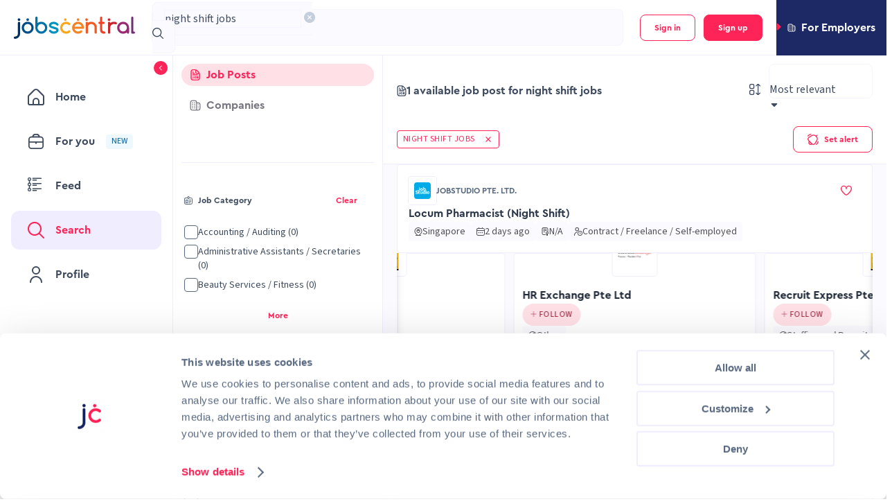

--- FILE ---
content_type: application/javascript; charset=UTF-8
request_url: https://jobscentral.com.sg/_next/static/chunks/1940-ec0ea68c0b008179.js
body_size: 14019
content:
(self.webpackChunk_N_E=self.webpackChunk_N_E||[]).push([[1940],{61464:function(e,t,a){"use strict";var n,o,l=a(2784);function r(){return(r=Object.assign?Object.assign.bind():function(e){for(var t=1;t<arguments.length;t++){var a=arguments[t];for(var n in a)Object.prototype.hasOwnProperty.call(a,n)&&(e[n]=a[n])}return e}).apply(this,arguments)}t.Z=function(e){return l.createElement("svg",r({xmlns:"http://www.w3.org/2000/svg",fill:"none",viewBox:"0 0 16 16"},e),n||(n=l.createElement("g",{clipPath:"url(#bell-ring_svg__a)"},l.createElement("path",{fill:"#FF2458",d:"m13.906 10.22-2.515 4.104A3.491 3.491 0 0 1 8.393 16a3.474 3.474 0 0 1-2-.637 3.16 3.16 0 0 1-4.46-4.377l-.876-.875a3.51 3.51 0 0 1 .636-5.467l3.845-2.377a5.906 5.906 0 0 1 6.885.367l1.106-1.106a.667.667 0 1 1 .942.943l-1.104 1.105a5.968 5.968 0 0 1 .539 6.645Zm-8.53 4.211-2.479-2.48a1.814 1.814 0 0 0 .309 2.176 1.884 1.884 0 0 0 2.17.304Zm6.615-10.4A4.591 4.591 0 0 0 6.246 3.4L2.395 5.777A2.177 2.177 0 0 0 2 9.168l4.86 4.86a2.176 2.176 0 0 0 3.395-.4l2.504-4.083a4.624 4.624 0 0 0-.768-5.517v.003ZM12.843 16a.667.667 0 0 1-.394-1.205 5.756 5.756 0 0 0 2.21-3.605.667.667 0 1 1 1.302.287 7.134 7.134 0 0 1-2.725 4.395.667.667 0 0 1-.393.128ZM.667 3.826a.667.667 0 0 1-.534-1.063A7.128 7.128 0 0 1 4.61.013a.667.667 0 0 1 .266 1.307A5.757 5.757 0 0 0 1.2 3.556a.667.667 0 0 1-.533.27Z"}))),o||(o=l.createElement("defs",null,l.createElement("clipPath",{id:"bell-ring_svg__a"},l.createElement("path",{fill:"#fff",d:"M0 0h16v16H0z"})))))}},7394:function(e,t,a){"use strict";var n,o=a(2784);function l(){return(l=Object.assign?Object.assign.bind():function(e){for(var t=1;t<arguments.length;t++){var a=arguments[t];for(var n in a)Object.prototype.hasOwnProperty.call(a,n)&&(e[n]=a[n])}return e}).apply(this,arguments)}t.Z=function(e){return o.createElement("svg",l({xmlns:"http://www.w3.org/2000/svg",fill:"none",viewBox:"0 0 20 20"},e),n||(n=o.createElement("path",{fill:"#3E4B5E",d:"M5.345 7.5h9.31a.833.833 0 0 1 .59 1.422l-4.656 4.655a.834.834 0 0 1-1.178 0L4.756 8.922A.833.833 0 0 1 5.345 7.5Z"})))}},3189:function(e,t,a){"use strict";var n,o=a(2784);function l(){return(l=Object.assign?Object.assign.bind():function(e){for(var t=1;t<arguments.length;t++){var a=arguments[t];for(var n in a)Object.prototype.hasOwnProperty.call(a,n)&&(e[n]=a[n])}return e}).apply(this,arguments)}t.Z=function(e){return o.createElement("svg",l({xmlns:"http://www.w3.org/2000/svg",fill:"none",viewBox:"0 0 12 12"},e),n||(n=o.createElement("path",{fill:"#FF2458",d:"M7 12a.5.5 0 0 1-.3-.1l-2-1.5a.5.5 0 0 1-.2-.4V7.19L.992 3.243A1.95 1.95 0 0 1 2.45 0h7.1a1.95 1.95 0 0 1 1.457 3.244L7.5 7.19v4.31a.5.5 0 0 1-.5.5ZM5.5 9.75l1 .75V7a.5.5 0 0 1 .126-.332l3.635-4.088A.95.95 0 0 0 9.55 1h-7.1a.95.95 0 0 0-.71 1.579l3.634 4.089A.5.5 0 0 1 5.5 7v2.75Z"})))}},42967:function(e,t,a){"use strict";var n,o,l=a(2784);function r(){return(r=Object.assign?Object.assign.bind():function(e){for(var t=1;t<arguments.length;t++){var a=arguments[t];for(var n in a)Object.prototype.hasOwnProperty.call(a,n)&&(e[n]=a[n])}return e}).apply(this,arguments)}t.Z=function(e){return l.createElement("svg",r({xmlns:"http://www.w3.org/2000/svg",width:20,height:24,fill:"none",viewBox:"0 0 18 20"},e),n||(n=l.createElement("path",{fill:"#3E4B5E",d:"m15.624 4.613-2.903-2.905A5.8 5.8 0 0 0 8.596 0H4.833A4.172 4.172 0 0 0 .667 4.167v11.666A4.172 4.172 0 0 0 4.833 20h8.334a4.171 4.171 0 0 0 4.166-4.167V8.738a5.792 5.792 0 0 0-1.709-4.125Zm-1.178 1.179c.254.261.473.556.65.875H11.5a.833.833 0 0 1-.833-.834V2.237c.319.177.613.396.876.65l2.903 2.905Zm1.22 10.041a2.5 2.5 0 0 1-2.5 2.5H4.834a2.5 2.5 0 0 1-2.5-2.5V4.167a2.5 2.5 0 0 1 2.5-2.5h3.763c.136 0 .269.026.404.039v4.127a2.5 2.5 0 0 0 2.5 2.5h4.127c.013.135.04.267.04.405v7.095Z"})),o||(o=l.createElement("path",{fill:"#3E4B5E",d:"M4.56 16.667c-.33 0-.607-.063-.833-.189a1.611 1.611 0 0 1-.56-.581l.722-.544c.069.126.15.224.243.295a.54.54 0 0 0 .302.098.428.428 0 0 0 .332-.129c.079-.085.118-.251.118-.498v-2.528h1.083v2.596c0 .202-.03.393-.088.574-.054.176-.14.332-.258.468a1.277 1.277 0 0 1-.442.325 1.57 1.57 0 0 1-.62.113ZM8.788 16.667c-.29 0-.553-.048-.788-.144a1.778 1.778 0 0 1-.612-.407 1.856 1.856 0 0 1-.398-.665 2.64 2.64 0 0 1-.14-.89c0-.332.046-.624.14-.876A1.692 1.692 0 0 1 8 12.635c.235-.09.498-.135.788-.135.285 0 .546.045.781.136.236.09.438.224.605.4.172.176.304.393.398.65.093.256.14.548.14.875 0 .332-.047.629-.14.89a1.855 1.855 0 0 1-.398.665 1.703 1.703 0 0 1-.605.407 2.061 2.061 0 0 1-.78.144Zm0-.914c.25 0 .447-.105.59-.317.147-.211.22-.503.22-.875 0-.368-.073-.65-.22-.846a.683.683 0 0 0-.59-.302c-.26 0-.464.101-.612.302-.142.197-.213.478-.213.846 0 .372.07.664.213.875a.705.705 0 0 0 .612.317ZM11.62 16.576v-3.985h1.466c.217 0 .418.015.605.045.191.03.359.083.501.158a.856.856 0 0 1 .457.793c0 .085-.012.174-.037.264a.898.898 0 0 1-.332.453.884.884 0 0 1-.302.136v.03c.28.06.492.166.634.317.148.146.221.355.221.627a1 1 0 0 1-.132.528 1.05 1.05 0 0 1-.347.362 1.6 1.6 0 0 1-.516.212c-.196.04-.405.06-.626.06H11.62Zm1.083-2.393h.398c.207 0 .352-.037.435-.113a.41.41 0 0 0 .125-.31c0-.13-.046-.223-.14-.279-.093-.055-.233-.083-.42-.083h-.398v.785Zm0 1.585h.435c.437 0 .656-.153.656-.46 0-.287-.219-.43-.656-.43h-.435v.89ZM4 5c0-.46.373-.833.833-.833h.834a.833.833 0 0 1 0 1.666h-.834A.833.833 0 0 1 4 5ZM4 7.5c0-.46.373-.833.833-.833h2.5a.833.833 0 1 1 0 1.666h-2.5A.833.833 0 0 1 4 7.5ZM4 10c0-.46.373-.833.833-.833h8.334a.833.833 0 1 1 0 1.666H4.833A.833.833 0 0 1 4 10Z"})))}},75820:function(e,t,a){"use strict";a.d(t,{Z:function(){return tt}});var n,o,l,r=a(52322),s=a(25237),i=a.n(s),c=a(5632),d=a(9758),_=a(2784),u=a(40700),m=a(42967),p=a(66660),b=a(81247),h=a(99055),v=a(29441),g=a(14794),j=a(46460),x=a.n(j);let f=i()(()=>Promise.all([a.e(8551),a.e(9033)]).then(a.bind(a,21795)),{loadableGenerated:{webpack:()=>[21795]},ssr:!1}),S=e=>{let{handleSubmit:t,jobSearchValue:a}=e,[n,o]=(0,_.useState)(!1),[l,s]=(0,_.useState)(!1),[i,c]=(0,_.useState)(0),d=a?(0,g.eT)(a):0;return(0,r.jsxs)(r.Fragment,{children:[(0,r.jsx)(h.Z,{visible:n,setVisible:o,count:d}),n&&(0,r.jsx)(v.Z,{title:(0,r.jsx)(b.Z,{filtersCount:i,onClose:()=>o(!1),setClearAll:s}),open:n,destroyOnClose:!0,onCancel:()=>o(!1),closable:!1,className:x().modal,children:(0,r.jsx)(f,{jobSearchValue:a,handleSubmit:t,clearAll:l,setClearAll:s,setFiltersCount:c,setModalVisible:o})})]})};var y=a(28510),C=a(7394);function B(){return(B=Object.assign?Object.assign.bind():function(e){for(var t=1;t<arguments.length;t++){var a=arguments[t];for(var n in a)Object.prototype.hasOwnProperty.call(a,n)&&(e[n]=a[n])}return e}).apply(this,arguments)}var Z=function(e){return _.createElement("svg",B({xmlns:"http://www.w3.org/2000/svg",width:16,height:16,fill:"none"},e),n||(n=_.createElement("path",{fill:"#3E4B5E",d:"M4.667 0h-2A2.667 2.667 0 0 0 0 2.667v2a2.667 2.667 0 0 0 2.667 2.666h2a2.667 2.667 0 0 0 2.666-2.666v-2A2.667 2.667 0 0 0 4.667 0ZM6 4.667A1.333 1.333 0 0 1 4.667 6h-2a1.333 1.333 0 0 1-1.334-1.333v-2a1.333 1.333 0 0 1 1.334-1.334h2A1.333 1.333 0 0 1 6 2.667v2ZM4.667 8.667h-2A2.667 2.667 0 0 0 0 11.333v2A2.667 2.667 0 0 0 2.667 16h2a2.667 2.667 0 0 0 2.666-2.667v-2a2.667 2.667 0 0 0-2.666-2.666ZM6 13.333a1.333 1.333 0 0 1-1.333 1.334h-2a1.333 1.333 0 0 1-1.334-1.334v-2A1.333 1.333 0 0 1 2.667 10h2A1.334 1.334 0 0 1 6 11.333v2ZM14.862 12.7l-1.529 1.526V1.756l1.529 1.526a.667.667 0 1 0 .943-.943L14.08.617a2 2 0 0 0-2.827 0L9.53 2.339a.667.667 0 1 0 .942.943L12 1.755v12.471l-1.529-1.527a.665.665 0 0 0-.943 0 .666.666 0 0 0 0 .944l1.725 1.722a2 2 0 0 0 2.827 0l1.725-1.722a.668.668 0 0 0-.471-1.139.667.667 0 0 0-.472.195Z"})))},E=a(91365),A=a(87238),w=a.n(A);let{Option:N}=y.Z,I=()=>{let{t:e}=(0,d.$G)("common"),t=(0,c.useRouter)(),[a,n]=(0,_.useState)(E.bb[0].value);(0,_.useEffect)(()=>{if(!t.isReady)return;let{orderBy:e,asc:a}=t.query;e===E.nM&&n(E.bb[0].value),e===E.a8&&"true"===a&&n(E.bb[2].value),e===E.a8&&"false"===a&&n(E.bb[1].value)},[t]);let o=e=>{let{page:a,asc:n,dynamic:o,...l}=t.query,r={...l,orderBy:e.order,page:"0"};e.order===E.a8&&(r={...r,asc:"".concat(e.asc)}),t.push({pathname:t.asPath.split("?")[0],query:r},void 0,{shallow:!1})};return(0,r.jsxs)("div",{className:w().compWrap,children:[(0,r.jsx)(Z,{}),(0,r.jsx)(y.Z,{suffixIcon:(0,r.jsx)(C.Z,{}),className:"job-sorting-select ".concat(w().select),value:a,onSelect:(e,t)=>o(t.option),"data-testid":"sorting-options",size:"middle",children:E.bb.map(t=>(0,r.jsx)(N,{option:t,value:t.value,children:e("jobSearch.".concat(t.name))},t.name))})]})};var F=a(61464);function P(){return(P=Object.assign?Object.assign.bind():function(e){for(var t=1;t<arguments.length;t++){var a=arguments[t];for(var n in a)Object.prototype.hasOwnProperty.call(a,n)&&(e[n]=a[n])}return e}).apply(this,arguments)}var M=function(e){return _.createElement("svg",P({xmlns:"http://www.w3.org/2000/svg",width:16,height:16,fill:"none"},e),o||(o=_.createElement("path",{fill:"#11B076",d:"M8 16c4.411 0 8-3.589 8-8 0-.761-.106-1.512-.317-2.23a.666.666 0 1 0-1.28.374c.175.597.264 1.222.264 1.856A6.674 6.674 0 0 1 8 14.667 6.674 6.674 0 0 1 1.333 8 6.674 6.674 0 0 1 8 1.333c1.336 0 2.621.391 3.717 1.13a.667.667 0 0 0 .745-1.106A7.95 7.95 0 0 0 8 0C3.589 0 0 3.589 0 8s3.589 8 8 8Z"})),l||(l=_.createElement("path",{fill:"#11B076",d:"M14.862 1.529 8 8.39 5.805 6.195a.667.667 0 0 0-.943.943l2.667 2.667a.664.664 0 0 0 .942 0l7.334-7.334a.667.667 0 0 0-.943-.942Z"})))},O=a(50146),J=a(56733),T=a(94187),L=a(31009),k=a(30730),R=a(58378),W=a.n(R);let H=e=>{let{formDisabled:t,setSavedSearchVisible:a,onFormFinish:n}=e,{t:o}=(0,d.$G)("saved-searches"),[l]=O.Z.useForm(),s=()=>{let e=l.getFieldsValue();n(e.notificationOption)};return(0,r.jsxs)("div",{className:W().compWrap,children:[(0,r.jsx)("span",{className:"h6",children:o("notify_every")}),(0,r.jsxs)(O.Z,{form:l,layout:"vertical",initialValues:{notificationOption:k.Z.DAILY},onFinish:s,children:[(0,r.jsx)(O.Z.Item,{name:"notificationOption",children:(0,r.jsx)(J.ZP.Group,{disabled:t,children:(0,r.jsxs)(T.Z,{direction:"vertical",children:[Object.entries(k.Z).map(e=>{let[t,a]=e;return(0,r.jsx)(J.ZP,{value:t,children:o(a)},t)}),(0,r.jsx)(J.ZP,{value:"",children:o("save_only")})]})})}),(0,r.jsxs)("div",{className:W().buttonsWrap,children:[(0,r.jsx)(L.Z,{type:"primary",htmlType:"submit",disabled:t,"data-testid":"save-notification-button",icon:(0,r.jsx)(F.Z,{}),children:o("create")}),(0,r.jsx)(L.Z,{onClick:()=>a(!1),disabled:t,"data-testid":"cancel-notification-button",children:o("cancel")})]})]})]})};var D=a(70500),V=a(84933),G=a.n(V);let U=e=>{let{filterValue:t,filterLabel:a,filterSection:n,removeFilter:o}=e,{i18n:l}=(0,d.$G)();return(0,r.jsxs)("div",{className:G().chip,role:"button",tabIndex:0,children:[(0,r.jsx)("span",{className:"uppercase small-caps-regular ".concat(G().chipText),"data-testid":"selected-filter-chip-label",lang:l.language,children:a||t}),(0,r.jsx)("span",{"data-testid":"selected-filter-chip-remove-icon",className:G().removeIcon,tabIndex:0,role:"button",onKeyDown:e=>(0,g.ZP)(e,()=>o(t,n)),onClick:()=>o(t,n),children:(0,r.jsx)(D.Z,{})})]})};var Y=a(9892),q=a(62940),z=function(e){let[t,a]=(0,_.useState)(!1),[n,o]=(0,_.useState)(0),[l,r]=(0,_.useState)(0),s=e=>{a(!0),o(e.clientX),r(e.clientY)},i=(0,_.useCallback)(a=>{if(!t||!e.current)return;let s=a.clientX-n,i=a.clientY-l;e.current.scrollLeft-=s,e.current.scrollTop-=i,o(a.clientX),r(a.clientY)},[n,l,t,e]),c=()=>{a(!1)};return(0,_.useEffect)(()=>{let t=e.current;if(t)return t.addEventListener("mousedown",s),document.addEventListener("mousemove",i),document.addEventListener("mouseup",c),()=>{t.removeEventListener("mousedown",s),document.removeEventListener("mousemove",i),document.removeEventListener("mouseup",c)}},[i,e]),{isDragging:t}},K=a(46455),X=a.n(K);let $=e=>{let{jobSearchModel:{title:t,occupationTypes:a,seniorityLevels:n,location:o,remote:l,industries:s,categories:i,companies:c,languages:u,subcategory:m},removeFilter:p}=e,b=(0,q.Z)(),{t:h}=(0,d.$G)(["common","company","languages"]),v=(0,Y.ye)("job_language_filter"),[j,x]=(0,_.useState)(!1),[f,S]=(0,_.useState)(!1),y=_.useRef(null),{isDragging:C}=z(y),B=(e,t)=>h("".concat(e,".").concat(t)),Z=e=>{var t,a,n;let o=(null==e?void 0:null===(t=e.currentTarget)||void 0===t?void 0:t.scrollWidth)-(null==e?void 0:null===(a=e.currentTarget)||void 0===a?void 0:a.clientWidth)-1;(0,g.Z2)(null==e?void 0:null===(n=e.currentTarget)||void 0===n?void 0:n.scrollLeft,o-3,o+3)?S(!1):S(!0),e.currentTarget.scrollLeft?x(!0):x(!1)};return(0,_.useEffect)(()=>{if(null==y?void 0:y.current){var e,t;S((null===(e=y.current)||void 0===e?void 0:e.scrollWidth)>(null===(t=y.current)||void 0===t?void 0:t.clientWidth))}},[]),(0,r.jsx)("div",{className:"".concat(X().parentWithShadows," ").concat(j?X().leftShadow:""," ").concat(f?X().rightShadow:""),children:(0,r.jsxs)("div",{className:"".concat(X().compWrap," ").concat(j||f?X().scrollable:""," ").concat(C?X().dragging:""),onScroll:Z,ref:y,children:[t&&(0,r.jsx)(U,{filterValue:t,filterSection:"title",removeFilter:p}),a&&a.map(e=>(0,r.jsx)(U,{filterValue:e,filterLabel:B("occupationType",e),filterSection:"occupationType",removeFilter:p},e)),v&&u&&u.map(e=>(0,r.jsx)(U,{filterValue:e,filterLabel:h("languages:language.".concat(e)),filterSection:"language",removeFilter:p},e)),n&&n.map(e=>(0,r.jsx)(U,{filterValue:e,filterLabel:B("seniorityLevel",e),filterSection:"seniority",removeFilter:p},e)),o&&(0,r.jsx)(U,{filterValue:o.value,filterSection:"location",filterLabel:o.label,removeFilter:p},o.label),s&&s.map(e=>(0,r.jsx)(U,{filterValue:e,filterSection:"industry",filterLabel:B("company:section",e),removeFilter:p},e)),l&&(0,r.jsx)(U,{filterValue:l.toString(),filterSection:"remote",filterLabel:B("jobSearch","remote"),removeFilter:p}),i&&i.map(e=>(0,r.jsx)(U,{filterValue:e,filterLabel:B("jobCategory",e),filterSection:"category",removeFilter:p},e)),m&&b&&b[m]&&(0,r.jsx)(U,{filterValue:m,filterSection:"subcategory",filterLabel:b[m].searchTerm,removeFilter:p}),c&&c.map(e=>(0,r.jsx)(U,{filterValue:e.value,filterLabel:e.label,filterSection:"company",removeFilter:p},e.value))]})})};var Q=a(19652),ee=a(97796),et=a(40368),ea=a(52483),en=a(3255),eo=a(45594),el=a(6961),er=a(78892);function es(){let e=(0,c.useRouter)(),{t:t}=(0,d.$G)(["notification"]),[a,n]=(0,_.useState)(!1),o=()=>e.push(ee.Z.FAVOURITES_NOTIFICATIONS),[l]=(0,el.Z)(eo.Z.ERROR,t("notification:status.error"),t("common:messages.error.something_went_wrong")),[r]=(0,el.Z)(eo.Z.WARNING,t("saved-searches:messages.warning.title"),t("saved-searches:messages.warning.description"),t("saved-searches:go_to_notifications"),o),[s]=(0,el.Z)(eo.Z.SUCCESS,t("saved-searches:messages.success.title"),t("saved-searches:messages.success.description"),t("saved-searches:go_to_notifications"),o),i=async()=>{let e=await (0,er.qw)();return e.count<e.max},u=async e=>{let{jobSearchModel:t,notificationRate:a}=e;try{n(!0);let e=await i();if((0,en.JG)(er.Xe,void 0,{revalidate:!0}),(0,en.JG)(er.pe,void 0,{revalidate:!0}),!e){n(!1),r();return}let{title:o,remote:l,companies:c,categories:d,location:_,occupationTypes:u,subcategory:m,industries:p,seniorityLevels:b,languages:h}=t,v=(c||[]).map(e=>{let{value:t}=e;return t}),g={title:o,remote:l,subcategory:m?[m]:[],locationQ:null==_?void 0:_.value,alertRate:a||k.Z.DAILY,alertEnabled:!!a,occupationType:u,company:v,industry:p,category:d,seniority:b,language:h},j=await (0,er.R6)({...g});return s(),j}catch(e){l()}finally{n(!1)}},m=async e=>{n(!0);try{let a=await (0,er._6)(e.id,e.alertRate,!e.alertEnabled);return s(t("notification:status.success"),t("saved-searches:messages.success.update")),a}catch(e){l()}finally{n(!1)}};return{createSavedSearch:u,isSavedSearchLoading:a,toggleSavedSearch:m}}var ei=a(63581),ec=a(71379),ed=a.n(ec);let e_=e=>{let{jobSearchModel:t,handleFilterRemoval:a,savedSearch:n,setSavedSearch:o}=e,l=(0,c.useRouter)(),[s]=(0,_.useContext)(ea.Z),[,i]=(0,_.useContext)(et.Z),{t:u}=(0,d.$G)(["notification"]),{createSavedSearch:m,isSavedSearchLoading:p}=es(),[b,h]=(0,_.useState)(!1),v=()=>l.push(ee.Z.FAVOURITES_NOTIFICATIONS),g=()=>{if(!(0,ei.Pc)(s)){i({visible:!0,step:Q.Z.LOGIN});return}h(!0)},j=e=>m({jobSearchModel:t,notificationRate:e}).then(e=>{e&&(h(!1),o(e))});return(0,r.jsxs)("div",{className:ed().compWrap,children:[(0,r.jsxs)("div",{children:[(0,r.jsx)($,{jobSearchModel:t,removeFilter:a}),(null==n?void 0:n.alertEnabled)&&(0,r.jsxs)(r.Fragment,{children:[(0,r.jsx)(L.Z,{className:ed().successButtonMobile,onClick:v,"data-testid":"success-button",icon:(0,r.jsx)(M,{})}),(0,r.jsx)(L.Z,{className:ed().successButtonDesktop,onClick:v,"data-testid":"success-button-desktop",size:"small",icon:(0,r.jsx)(M,{}),children:u("saved-searches:alert_on")})]}),!(null==n?void 0:n.alertEnabled)&&(0,r.jsxs)(r.Fragment,{children:[(0,r.jsx)(L.Z,{className:ed().bellButtonMobile,onClick:g,"data-testid":"bell-button",icon:(0,r.jsx)(F.Z,{className:ed().bellIcon})}),(0,r.jsx)(L.Z,{className:ed().bellButtonDesktop,onClick:g,"data-testid":"bell-button-desktop",icon:(0,r.jsx)(F.Z,{className:ed().bellIcon}),size:"small",children:u("saved-searches:set_alert")})]})]}),b&&(0,r.jsx)(H,{formDisabled:p,setSavedSearchVisible:h,onFormFinish:j})]})};var eu=a(63556),em=a(33870),ep=a(31643),eb=a.n(ep);let eh=()=>(0,r.jsx)(em.Z,{children:(0,r.jsxs)("section",{className:eb().latestJobsWrapper,"aria-label":"Latest jobs loading",children:[(0,r.jsx)("div",{className:eb().latestJobsTitleSkeleton}),(0,r.jsx)("ul",{className:eb().latestJobs,children:[1,2,3].map(e=>(0,r.jsxs)("li",{className:eb().jobListItemSkeleton,children:[(0,r.jsx)("div",{className:eb().jobTitleSkeleton}),(0,r.jsx)("div",{className:eb().saveButtonSkeleton})]},e))})]})});var ev=a(36717),eg=a(96410),ej=a(57233),ex=a(14539),ef=a(6099),eS=a(68177),ey=a(12592),eC=a(1839),eB=a(71717),eZ=a.n(eB);let eE=e=>{let{company:t,isLoading:a}=e,{trackEvent:n}=(0,eS.N)(eS.w.CLICK_PREMIUM_COMPANIES_SLIDER_COMPANY),{trackEvent:o}=(0,eS.N)(eS.w.CLICK_PREMIUM_COMPANIES_SLIDER_FOLLOW);if(a)return(0,r.jsx)(eh,{});let l=(e,a)=>{switch(e){case"click":(0,ey.EU)(ej.qx.CLICK_COMPANY_CPP,{company_id:t.id.toString(),company_name:t.name,company_branding:eg.g.PREMIUM,click_element:a}),n({companyId:t.id});break;case"follow":o({companyId:t.id})}};return(0,r.jsx)(eu.Z,{company:t,isLoading:a,eoiOriginType:ex.D.PREMIUM_COMPANIES_SLIDER,onCompanyInteraction:l,"data-testid":"premium-company-card",children:(0,r.jsx)(eA,{jobs:t.jobs,company:t})})},eA=e=>{let{jobs:t,company:a}=e,{t:n}=(0,d.$G)("common");return t&&0!==t.length?(0,r.jsxs)("section",{className:eZ().latestJobsWrapper,"aria-labelledby":"latest-jobs-title",children:[(0,r.jsx)("span",{id:"latest-jobs-title",className:"small-caps-regular uppercase ".concat(eZ().latestJobsTitle),children:n("common:jobSearch.latest_jobs")}),(0,r.jsx)("ul",{className:eZ().latestJobs,children:t.slice(0,3).map(e=>(0,r.jsx)(ew,{job:e,company:a},e.id))})]}):null},ew=e=>{let{job:t,company:a}=e,{trackEvent:n}=(0,eS.N)(eS.w.CLICK_PREMIUM_COMPANIES_SLIDER_JOB_TITLE),o=(0,eC.Z4)(t.category,t.id),l=e=>{e.stopPropagation();let o=ej.Zx[ej.qx.CLICK_JOB_POST_CPP];(0,ey.ZP)(o.action,o.category,o.label,{company_id:a.id.toString(),company_name:a.name,company_branding:eg.g.PREMIUM}),n({jobPostId:t.id})};return(0,r.jsx)("li",{children:(0,r.jsxs)("a",{href:"".concat(o,"?origin=").concat(ex.D.PREMIUM_COMPANIES_SLIDER),target:"_blank",className:"".concat(eZ().jobLink," group"),"data-testid":"latest-job-link-".concat(t.id),onClick:l,onKeyDown:e=>(0,g.ZP)(e,()=>l(e)),children:[(0,r.jsx)("span",{className:"main-body-text ".concat(eZ().jobTitle),children:t.title}),(0,r.jsx)(ev.Z,{className:eZ().saveJobButton,jobId:t.id,context:ef._.SEARCH_PREMIUM_COMPANY_SLIDER,initialFavourite:!!t.favourite,size:"md","data-testid":"premium-company-save-job-button-".concat(t.id)})]})})};var eN=a(54783),eI=a(60465),eF=a(8381),eP=a(73404),eM=a.n(eP);let eO=e=>{let{companies:t}=e,{track:a}=(0,eF._)("company"),{track:n}=(0,eF._)("job"),o=(0,eI.n1)(),l=(0,_.useCallback)(e=>{if(!t[e])return;let l=t[e];a({companyId:l.id,type:eN.E.PREMIUM_COMPANIES_SLIDER,premiumCompaniesSliderPosition:e+1,premiumCompaniesSliderCompanyCardPosition:o.sliderPosition}),l.jobs.forEach(t=>{n({jobPostId:t.id,type:ef._.SEARCH_PREMIUM_COMPANY_SLIDER,searchResultPage:o.searchResultPage,premiumCompaniesSliderPosition:o.sliderPosition,premiumCompaniesSliderCompanyCardPosition:e+1})}),(0,ey.EU)(ej.qx.VIEW_CARD_CPP,{company_id:t[e].id.toString(),company_name:t[e].name,company_branding:eg.g.PREMIUM})},[]);return t.length?(0,r.jsx)(u.lr,{slidesPerView:{mobile:"auto",tablet:"auto",desktop:"auto"},loop:!0,"data-testid":"premium-companies-slider",slides:t.map((e,t)=>(0,r.jsx)(eI.L8,{value:{cardPosition:t+1},children:(0,r.jsx)("div",{className:eM().companyCardWrapper,children:(0,r.jsx)(eE,{company:e})})},t)),onSlideInView:l}):null};var eJ=a(8034),eT=a(53079),eL=a(97705),ek=a(72930),eR=a(7365),eW=a(90884);let eH=e=>e>0?6*Math.max(Math.floor(e/6),1):0;var eD=a(10228);let eV=(e,t,a,n,o)=>{let{title:l,categories:r,occupationTypes:s,companies:i,location:c,remote:d,subcategory:_}=a,u=o("jobSearch.available_jobs_without_filters",{count:e}),m=o("jobSearch.available_jobs_with_search",{count:e}),p="".concat(o("jobSearch.remote_results")),b=o("jobSearch.with_criteria"),h="",v="",g="",j="",x=t.dynamic;if(x&&_){let t=(0,eC.HD)(x,n),a=t&&n[t];if(a)return"".concat(e," ").concat(a.title)}if(!(null==r?void 0:r.length)&&!(null==s?void 0:s.length)&&!(null==i?void 0:i.length)&&!c&&!l)return"".concat(u).concat(d?" ".concat(o("jobSearch.with")," ").concat(p):"");if(r&&(null==r?void 0:r.length)>1||s&&(null==s?void 0:s.length)>1||i&&(null==i?void 0:i.length)>1)return"".concat(l?"".concat(m," ").concat(l):u," ").concat(b);if(c&&!(null==r?void 0:r.length)&&!(null==s?void 0:s.length)&&!(null==i?void 0:i.length)&&!d&&!l)return"".concat(u," ").concat(o("jobSearch.in")," ").concat(c.label);if((null==i?void 0:i.length)&&!c&&!(null==r?void 0:r.length)&&!(null==s?void 0:s.length)&&!d&&!l)return"".concat(u," ").concat(o("jobSearch.in_company")," ").concat(i[0].label);(null==s?void 0:s.length)&&(g=o("occupationType.".concat(s[0]))),(null==i?void 0:i.length)&&(h=i[0].label),c&&(v=" ".concat(o("jobSearch.in")," ").concat(c.label)),(null==r?void 0:r.length)&&(j=o("jobCategory.".concat(r[0])));let f="".concat(m).concat(l?" ".concat(l,", "):" ").concat(j?"".concat(j,", "):"").concat(g?" ".concat(g,","):"").concat(h?" ".concat(h,","):"").concat(d?" ".concat(p):"").concat(v);if(!d){let e=f.lastIndexOf(",");return f.slice(0,e)+f.slice(e+1)}return f};var eG=a(66149),eU=a(16634),eY=a(31924),eq=a(60188),ez=a.n(eq);let eK=e=>{let{children:t,className:a,isVisible:n}=e;return(0,r.jsx)(eY.E.div,{className:(0,u.yI)(ez().wrapper,a),animate:n?{y:0}:{y:"100%"},initial:{y:"100%"},exit:{y:"100%"},transition:{duration:.5,ease:"easeInOut",delay:.5},children:t})};var eX=a(11358),e$=a(74565),eQ=a.n(e$);let e0=e=>{let{children:t,className:a,isVisible:n}=e,o=(0,eX.C)(0,!0);return(0,r.jsx)(eY.E.div,{className:(0,u.yI)(eQ().wrapper,a),animate:o===eX.I.UP&&n?{y:0}:{y:"-100%"},initial:{y:"-100%"},exit:{y:"-100%"},transition:{duration:.5,ease:"easeInOut",delay:.5},children:t})};var e1=a(20382),e6=a.n(e1);let e3=(0,_.forwardRef)((e,t)=>{let{jobSearchModel:a,savedSearch:n,setSavedSearch:o,className:l}=e,[s]=(0,_.useContext)(ea.Z),{t:i}=(0,d.$G)(),[,c]=(0,_.useContext)(et.Z),{createSavedSearch:m,isSavedSearchLoading:p,toggleSavedSearch:b}=es(),h=null==n?void 0:n.alertEnabled,v=async()=>{if(!(0,ei.Pc)(s)){c({visible:!0,step:Q.Z.LOGIN});return}let e=n?await b(n):await m({jobSearchModel:a,notificationRate:k.Z.DAILY});e&&o(e)};return(0,r.jsxs)("div",{className:(0,u.yI)(e6().wrapper,l),ref:t,children:[(0,r.jsxs)("div",{className:e6().titleSection,children:[(0,r.jsx)(F.Z,{className:e6().icon}),(0,r.jsx)("span",{children:i("saved-searches:create_notification_banner")})]}),(0,r.jsxs)("div",{className:e6().toggleSection,children:[(0,r.jsx)(u.ZD,{checked:h,onChange:v,disabled:p,size:"small"}),(0,r.jsx)("span",{children:i(h?"saved-searches:alert_on":"saved-searches:set_alert")})]})]})});e3.displayName="JobAlertBannerContent";var e2=a(55051),e5=a.n(e2);let e7=e=>{let{jobSearchModel:t,savedSearch:a,setSavedSearch:n,shouldHideFloatingBanner:o}=e,l=(0,_.useRef)(null),s=(0,eG.Y)(l,{amount:.5});return(0,r.jsxs)(r.Fragment,{children:[(0,r.jsx)(e3,{className:(0,u.yI)(e5().wrapper,e5().staticWrapper),ref:l,jobSearchModel:t,savedSearch:a,setSavedSearch:n}),!s&&(0,r.jsx)(r.Fragment,{children:(0,r.jsx)(eU.M,{children:!o&&(0,r.jsxs)(r.Fragment,{children:[(0,r.jsx)(e0,{isVisible:!(null==a?void 0:a.alertEnabled),children:(0,r.jsx)(e3,{className:(0,u.yI)(e5().wrapper,e5().topBanner),jobSearchModel:t,savedSearch:a,setSavedSearch:n})}),(0,r.jsx)(eK,{className:e5().bottomBannerWrapper,isVisible:!(null==a?void 0:a.alertEnabled),children:(0,r.jsx)(e3,{className:(0,u.yI)(e5().wrapper,e5().staticWrapper,e5().bottomBanner),jobSearchModel:t,savedSearch:a,setSavedSearch:n})})]})})})]})};var e4=a(92730),e8=a.n(e4);let e9=i()(()=>Promise.all([a.e(5563),a.e(9189)]).then(a.bind(a,69189)),{loadableGenerated:{webpack:()=>[69189]},ssr:!1}),te=e=>{let{jobsList:t,jobSearchModel:a,premiumCompanies:n,featuredCompanies:o}=e,l=(0,q.Z)(),{t:s}=(0,d.$G)("common"),i=(0,c.useRouter)(),b={page:0,limit:eR.M,total:0},{width:h}=(0,u.dz)(),v=!h||h<ek._.DESKTOP_LARGE,j=(0,_.useRef)(null),[x]=(0,u.HF)([j.current],[v?-115:-60]),[f,y]=(0,_.useState)(),C=eV(t.count,i.query,a,l||{},s),B=0!==(0,g.eT)(a)||a.title,Z=(null==a?void 0:a.title)&&0!==t.items.length,E=B&&0!==t.items.length,A=(e,a)=>{let{dynamic:o,...l}=i.query,r={...l,page:e.toString(),limit:a.toString()},s=eH(t.items.length);n.pageStateToken&&n.items.length>=s?r.cps=n.pageStateToken:delete r.cps,i.push({pathname:i.asPath.split("?")[0],query:r},void 0,{shallow:!1})},{query:{page:w=""}}=i,N=1+(parseInt(Array.isArray(w)?w[0]:w)||0),F=(e,t)=>(0,eD.BE)(i,e,t),P=(e,t)=>(0,eD.tO)(e,t,i,a),M=e=>{let t=(e-1)*6,a=((null==n?void 0:n.items)||[]).slice(t,t+6);return a.length?(0,r.jsx)(eI.L8,{value:{sliderPosition:e,searchResultPage:N},children:(0,r.jsx)(eO,{companies:a})}):null};return(0,r.jsxs)(r.Fragment,{children:[(0,r.jsxs)("div",{className:e8().mobileTabsWrapper,children:[(0,r.jsx)(eJ.Z,{activeKey:eW.Z.JOBS}),(0,r.jsx)(S,{handleSubmit:F,jobSearchValue:a})]}),(0,r.jsxs)("div",{className:e8().resultsContainer,children:[(0,r.jsxs)("div",{className:"".concat(e8().resultsHeader," ").concat(B?"":e8().noSearchFilterSection),children:[(0,r.jsxs)("div",{className:"".concat(e8().resultsTextContainer),children:[(0,r.jsx)(m.Z,{}),(0,r.jsx)("h1",{className:"".concat(e8().resultsTitle," h5"),children:C})]}),B&&(0,r.jsx)("div",{className:e8().selectedFiltersContainer,ref:j,children:(0,r.jsx)(e_,{jobSearchModel:a,handleFilterRemoval:P,savedSearch:f,setSavedSearch:y})}),Z&&(0,r.jsx)("div",{className:e8().jobSortingContainer,children:(0,r.jsx)(I,{})})]}),(0,r.jsxs)("div",{className:e8().resultsBody,children:[(0,r.jsxs)("div",{className:e8().jobsList,"data-testid":"jobs-list-container",children:[t.items.length>0&&t.items.map((e,t)=>(0,r.jsxs)(_.Fragment,{children:[(0,r.jsx)(eI.L8,{value:{eventContextType:ef._.SEARCH,companyImpressionType:eN.E.SEARCH_JOBS,searchResultPage:N,cardPosition:t+1},children:(0,r.jsx)(p.Z,{job:e})}),(t+1)%6==0&&M((t+1)/6)]},e.id)),t.items.length<6&&M(1),0===t.items.length&&(0,r.jsx)(e9,{searchRoute:ee.Z.JOBS})]}),E&&(0,r.jsx)(e7,{shouldHideFloatingBanner:!x,jobSearchModel:a,savedSearch:f,setSavedSearch:y}),t.items.length>0&&(0,r.jsx)("div",{children:(0,r.jsx)(eL.Z,{onPageChange:A,currentPage:(null==a?void 0:a.page)||b.page,responsive:!0,total:t.count||0,pageSize:(null==a?void 0:a.limit)||b.limit,showSizeChanger:!0})}),(0,r.jsx)("div",{className:e8().sliderContainer,children:(0,r.jsx)(eT.Z,{featuredCompanies:o,openInNewTab:!0})})]})]})]})};var tt=te},66660:function(e,t,a){"use strict";var n=a(52322),o=a(5632),l=a(9758),r=a(2784),s=a(2913),i=a(36717),c=a(57233),d=a(97796),_=a(60465),u=a(68177),m=a(22698),p=a(12592),b=a(66901),h=a(1839),v=a(83906),g=a.n(v);let j=e=>{let{job:t,hideSaveButton:a=!1}=e,{id:v,category:j,cpcActive:x}=t,{t:f}=(0,l.$G)(["job-post","common"]),S=(0,o.useRouter)(),{eventContextType:y}=(0,_.n1)(),{trackEvent:C}=(0,u.N)(u.w.CLICK_SEARCH_JOB_CARD),{query:{trigger:B},locale:Z,defaultLocale:E}=S,A=(0,h.Z4)(j,v),w=()=>{let e=S.pathname.includes(d.Z.FAVOURITES);C({jobPostId:t.id,sponsored:e?void 0:x}),(0,p.EU)(c.qx.CLICK_JOB_POST_CARD,{event_context_type:y,...(0,b.A)(t)})},N=(0,r.useMemo)(()=>{let e=[];return B===m.Z.SAVED_SEARCH&&e.push("trigger=".concat(m.Z.SAVED_SEARCH)),x&&e.push("sponsored"),e.length?"?".concat(e.join("&")):""},[B,x]),I="".concat(A).concat(N),F=d.Z.COMPANY_PAGE(t.company.slug),P=()=>{w();let e="".concat(Z!==E?"/".concat(Z):"").concat(I);window.open(e,"_blank")};return(0,n.jsx)("div",{className:g().root,"data-testid":"search-page-job-card",children:(0,n.jsx)(s.Z,{job:t,jobDetailsUrl:I,companyDetailsUrl:F,onViewJobRequest:P,actions:!a&&(0,n.jsx)(i.Z,{"data-testid":"search-page-save-job-button",jobId:t.id,initialFavourite:t.favourite,context:y}),content:t.cpcActive&&(0,n.jsx)("div",{children:(0,n.jsx)("span",{className:"small-body-text uppercase ".concat(g().sponsored),children:f("job-post:sponsored")})})})})};t.Z=j},81247:function(e,t,a){"use strict";var n=a(52322),o=a(56157),l=a(9758);a(2784);var r=a(70500),s=a(3189),i=a(31009),c=a(21049),d=a.n(c);let _=e=>{let{filtersCount:t,setClearAll:a,onClose:c}=e,{t:_}=(0,l.$G)("common");return(0,n.jsxs)("div",{className:d().title,children:[(0,n.jsxs)("div",{className:d().titleInfo,children:[(0,n.jsx)(s.Z,{}),(0,n.jsx)(o.Z,{count:t}),(0,n.jsx)(i.Z,{size:"small",type:"link",onClick:()=>a(e=>!e),children:_("jobSearch.clear_all")})]}),(0,n.jsx)(r.Z,{"data-testid":"close-icon",className:d().crossIcon,onClick:()=>c()})]})};t.Z=_},99055:function(e,t,a){"use strict";var n=a(52322),o=a(56157),l=a(9758);a(2784);var r=a(3189),s=a(57914),i=a.n(s);let c=e=>{let{visible:t,setVisible:a,count:s}=e,{t:c}=(0,l.$G)("common");return(0,n.jsxs)("div",{className:"".concat(i().filterButton," ").concat(t&&i().visible),tabIndex:0,role:"button","data-testid":"search-filter-button",onClick:()=>a(!0),onKeyPress:()=>a(!0),children:[(0,n.jsx)("span",{className:"h6 ".concat(i().filter),children:c("jobSearch.filters")}),(0,n.jsx)(r.Z,{}),(0,n.jsx)(o.Z,{className:"filter-badge",count:s})]})};t.Z=c},8034:function(e,t,a){"use strict";a.d(t,{Z:function(){return m}});var n=a(52322),o=a(2261),l=a(5632),r=a(9758);a(2784);var s=a(55347),i=a(42967),c=a(2538),d=a.n(c);let _=e=>{let{icon:t,text:a}=e;return(0,n.jsxs)("div",{className:"h5 ".concat(d().tab),children:[t,a]})},u=e=>{let{activeKey:t,tabPosition:a="top",jobsTitle:c="jobs"}=e,d=(0,l.useRouter)(),{t:u}=(0,r.$G)("common"),m=[{key:"jobs",label:(0,n.jsx)(_,{icon:(0,n.jsx)(i.Z,{}),text:u(c||"jobs")})},{key:"companies",label:(0,n.jsx)(_,{icon:(0,n.jsx)(s.Z,{}),text:u("companies")})}];return(0,n.jsx)(o.Z,{items:m,defaultActiveKey:t,activeKey:t,onTabClick:e=>d.push("/".concat(e)),className:"jobs-companies-tabs ".concat(t,"-tabs"),tabPosition:a})};var m=u},53079:function(e,t,a){"use strict";var n=a(52322),o=a(5632),l=a(9758),r=a(2784),s=a(40700),i=a(1752),c=a(57233),d=a(54783),_=a(52483),u=a(37024),m=a(8381),p=a(80295),b=a(12592),h=a(23686),v=a(22617),g=a.n(v);let j=e=>e.map(e=>({value:e,order:Math.random()})).sort((e,t)=>e.order-t.order).map(e=>{let{value:t}=e;return t}),x=e=>{let{featuredCompanies:t,openInNewTab:a=!1}=e,{t:v}=(0,l.$G)("company"),[x]=(0,r.useContext)(_.Z),{query:f}=(0,o.useRouter)(),S=(0,r.useRef)(null);(0,u.d)(S,c.qx.VIEW_FIRSTPAGE_SLIDER);let{track:y}=(0,m._)("company"),C=t.filter(e=>e.superHero),B=t.filter(e=>!e.superHero),Z=[...C,...j(B)],E=(0,r.useCallback)(e=>{t[e]&&y({companyId:Z[e].id,type:d.E.FIRST_PAGE_COMPANY_LOGOS_SLIDER})},[]),A=e=>{let t=c.Zx[c.qx.CLICK_FIRSTPAGE_SLIDER];(0,p.tW)({...(0,h.Z)(null==x?void 0:x.id,f),type:d.E.FIRST_PAGE_COMPANY_LOGOS_SLIDER,companyId:e.id}),(0,b.ZP)(t.action,t.category,t.label,{company_id:e.id.toString(),company_name:e.name})};return 0===t.length?null:(0,n.jsxs)("div",{className:g().wrapper,"data-testid":"top-companies-slider",ref:S,children:[(0,n.jsx)("h5",{className:"h5",children:v("top_companies_hiring_now")}),(0,n.jsx)(s.lr,{slidesPerView:{mobile:"auto",tablet:"auto",desktop:"auto"},dragFree:!0,loop:!0,slides:Z.map(e=>(0,n.jsx)("div",{className:g().companyLogo,children:(0,n.jsx)(i.Z,{company:e,size:"lg",linkProps:{target:a?"_blank":"_self"},onClick:()=>A(e)})},e.id)),onSlideInView:E})]})};t.Z=x},29441:function(e,t,a){"use strict";var n=a(52322),o=a(34878);a(2784);var l=a(40700),r=a(31009),s=a(57921),i=a.n(s);let c=e=>{let{children:t,className:a,title:s,subtitle:c,size:d,primaryAction:_,primaryActionTitle:u,disablePrimaryAction:m,primaryActionFullWidth:p,secondaryActionTitle:b,secondaryAction:h,titleIcon:v,open:g,disclaimer:j,...x}=e,f=b||u?(0,n.jsxs)("div",{className:i().actions,children:[_&&u&&(0,n.jsx)(r.Z,{className:p?i().btn:"",size:p?"middle":"small",type:"primary",onClick:()=>_(),"data-testid":"primary-btn-modal",disabled:m,children:u}),h&&b&&(0,n.jsx)(r.Z,{size:"small",onClick:()=>h(),"data-testid":"secondary-btn-modal",children:b})]}):null,S=!s&&!c&&i().noHeader,y=j?(0,n.jsxs)("div",{className:i().disclaimer,children:[(0,n.jsx)(l.iz,{className:i().divider}),j]}):null;return(0,n.jsx)(o.Z,{...x,title:(0,n.jsxs)("div",{className:i().header,children:[(0,n.jsxs)("div",{children:[v,(0,n.jsx)("div",{className:"h5 uppercase ".concat(i().title),children:s})]}),(0,n.jsx)("p",{className:"main-body-text ".concat(i().subtitle),children:c})]}),footer:[f,y],className:"".concat(i().mobile," ").concat(S," ").concat(a),width:d,open:g,children:t})};t.Z=c},97705:function(e,t,a){"use strict";var n=a(52322),o=a(50568);a(2784);let l=e=>{let{onPageChange:t,currentPage:a,...l}=e,r=(e,a)=>{t(e-1,a),document.documentElement.scrollTop=0};return(0,n.jsx)(o.Z,{current:a+1,onChange:r,...l})};t.Z=l},30730:function(e,t){"use strict";var a,n;(n=a||(a={})).DAILY="DAILY",n.THREE_DAYS="THREE_DAYS",n.WEEKLY="WEEKLY",n.MONTHLY="MONTHLY",t.Z=a},90884:function(e,t){"use strict";var a,n;(n=a||(a={})).JOBS="jobs",n.COMPANIES="companies",t.Z=a},62940:function(e,t,a){"use strict";a.d(t,{Z:function(){return d}});var n=a(3255),o=a(78890),l=a(47811);let r="/jobseeker/job-subcategories",s=()=>r,i=async()=>{let e=await l.lL.get(r);return e.data},c=()=>{let{data:e}=(0,n.ZP)(s(),i,{...o.Z});return e};var d=c},11358:function(e,t,a){"use strict";a.d(t,{C:function(){return r},I:function(){return o}});var n,o,l=a(2784);(n=o||(o={})).UP="UP",n.DOWN="DOWN",n.NONE="NONE";let r=function(){let e=arguments.length>0&&void 0!==arguments[0]?arguments[0]:0,t=arguments.length>1&&void 0!==arguments[1]&&arguments[1],[a,n]=(0,l.useState)(o.NONE),r=(0,l.useRef)(0),s=(0,l.useCallback)(()=>{let t=window.scrollY;Math.abs(t-r.current)<=e||(t>r.current?n(o.DOWN):t<r.current&&n(o.UP),r.current=t)},[r,e]);return(0,l.useEffect)(()=>(t&&window.addEventListener("scroll",s,{passive:!0}),()=>{window.removeEventListener("scroll",s)}),[s,t]),t?a:void 0}},92383:function(e,t,a){"use strict";a.d(t,{Z:function(){return c}});var n=a(70314),o=a.n(n),l=a(97796);let r=(e,t)=>{let a=Object.keys(t).filter(t=>e.includes(t)),n=a.length?a.reduce((e,a)=>"".concat(e).concat(a,"=").concat(t[a],"&"),"?").slice(0,-1):"";return{queryParamsFiltered:a,queryParamsOnPath:n}},{publicRuntimeConfig:{FE_APP_URL:s}}=o()(),i=(e,t,a,n,o)=>{if(!t)return"";let i=["title","industry","seniority","company","occupationType","remote"];a&&i.push("subcategory"),n&&i.push("category"),o&&i.push("language");let{queryParamsFiltered:c,queryParamsOnPath:d}=r(i,e),_=!d.includes("&")&&!d.includes(","),u=c.filter(e=>"dynamic"!==e).some(t=>e[t].split(",").length>1);return u?"".concat(s).concat(l.Z.JOBS):d.includes("company")&&_&&!e.dynamic?"".concat(l.Z.COMPANIES,"/").concat(d.substring(d.lastIndexOf("=")+1)):e.dynamic&&!u?"".concat(s).concat(l.Z.JOBS,"/").concat(e.dynamic).concat(d):"".concat(s).concat(l.Z.JOBS).concat(d.replace(/ /g,"+"))};var c=i},92730:function(e){e.exports={mobileTabsWrapper:"Jobs_mobileTabsWrapper__bW2OJ",mobileTabsContainer:"Jobs_mobileTabsContainer__A08Bq",resultsContainer:"Jobs_resultsContainer__xwjB_",resultsHeader:"Jobs_resultsHeader__LtYhY",noSearchFilterSection:"Jobs_noSearchFilterSection__xA_vl",resultsTextContainer:"Jobs_resultsTextContainer__PAilY",jobSortingContainer:"Jobs_jobSortingContainer__yNmKu",selectedFiltersContainer:"Jobs_selectedFiltersContainer__aQkeo",resultsBody:"Jobs_resultsBody__gPSqo",jobsList:"Jobs_jobsList__sRyvQ",jobSortingIsHidden:"Jobs_jobSortingIsHidden__vGgLV",resultsTitle:"Jobs_resultsTitle__1LSQ_",sliderContainer:"Jobs_sliderContainer__3rbyc"}},55051:function(e){e.exports={h1:"JobAlertBanner_h1__X4lii",h2:"JobAlertBanner_h2__iYsUW",h3:"JobAlertBanner_h3__GdD_b",h4:"JobAlertBanner_h4__OZcto",h5:"JobAlertBanner_h5__OApGn",h6:"JobAlertBanner_h6__azj2g",uppercase:"JobAlertBanner_uppercase__W16Fy","large-body-text":"JobAlertBanner_large-body-text__OtET_","main-body-text":"JobAlertBanner_main-body-text__GWhjn","main-body-semi-bold":"JobAlertBanner_main-body-semi-bold__pCjsn","small-body-text":"JobAlertBanner_small-body-text__WMqtC","small-body-text-semi-bold":"JobAlertBanner_small-body-text-semi-bold__Cxtpj","small-caps-regular":"JobAlertBanner_small-caps-regular__sAm7N","small-caps-bold":"JobAlertBanner_small-caps-bold__WEFzZ",wrapper:"JobAlertBanner_wrapper__kW3sx",staticWrapper:"JobAlertBanner_staticWrapper__4_A0a",bottomBannerWrapper:"JobAlertBanner_bottomBannerWrapper__JAi5v",bottomBanner:"JobAlertBanner_bottomBanner___NfUQ",topBanner:"JobAlertBanner_topBanner__iPTBq"}},60188:function(e){e.exports={h1:"FloatingBottomBannerHoc_h1__oU6rB",h2:"FloatingBottomBannerHoc_h2__MtGqs",h3:"FloatingBottomBannerHoc_h3__0tL21",h4:"FloatingBottomBannerHoc_h4__ztXJW",h5:"FloatingBottomBannerHoc_h5__jLRl2",h6:"FloatingBottomBannerHoc_h6__tZ_Di",uppercase:"FloatingBottomBannerHoc_uppercase__7z0Hr","large-body-text":"FloatingBottomBannerHoc_large-body-text__VCHn_","main-body-text":"FloatingBottomBannerHoc_main-body-text__8UoFD","main-body-semi-bold":"FloatingBottomBannerHoc_main-body-semi-bold__qGB3l","small-body-text":"FloatingBottomBannerHoc_small-body-text__bR3xp","small-body-text-semi-bold":"FloatingBottomBannerHoc_small-body-text-semi-bold__Nx7ih","small-caps-regular":"FloatingBottomBannerHoc_small-caps-regular__SnT_y","small-caps-bold":"FloatingBottomBannerHoc_small-caps-bold__opChS",wrapper:"FloatingBottomBannerHoc_wrapper__W9WpC"}},74565:function(e){e.exports={h1:"FloatingTopBannerHoc_h1__grewr",h2:"FloatingTopBannerHoc_h2__7xoei",h3:"FloatingTopBannerHoc_h3__ZIMt7",h4:"FloatingTopBannerHoc_h4___t_8g",h5:"FloatingTopBannerHoc_h5__hr8Lo",h6:"FloatingTopBannerHoc_h6__xWBc9",uppercase:"FloatingTopBannerHoc_uppercase__i_VBE","large-body-text":"FloatingTopBannerHoc_large-body-text__6b_ir","main-body-text":"FloatingTopBannerHoc_main-body-text__cT_Fn","main-body-semi-bold":"FloatingTopBannerHoc_main-body-semi-bold__k2i_R","small-body-text":"FloatingTopBannerHoc_small-body-text__vz6bc","small-body-text-semi-bold":"FloatingTopBannerHoc_small-body-text-semi-bold__QddKC","small-caps-regular":"FloatingTopBannerHoc_small-caps-regular__BxrC8","small-caps-bold":"FloatingTopBannerHoc_small-caps-bold__mw0lj",wrapper:"FloatingTopBannerHoc_wrapper___6Md6"}},20382:function(e){e.exports={h1:"JobAlertBannerContent_h1__ggyCL",h2:"JobAlertBannerContent_h2__aBmPW",h3:"JobAlertBannerContent_h3__2KR72",h4:"JobAlertBannerContent_h4__MufdI",h5:"JobAlertBannerContent_h5__czeSf",h6:"JobAlertBannerContent_h6__e5Ti5",uppercase:"JobAlertBannerContent_uppercase__ldIEI","large-body-text":"JobAlertBannerContent_large-body-text__yh0OZ","main-body-text":"JobAlertBannerContent_main-body-text__ySRkV","main-body-semi-bold":"JobAlertBannerContent_main-body-semi-bold__c6owX","small-body-text":"JobAlertBannerContent_small-body-text__Wx_0d","small-body-text-semi-bold":"JobAlertBannerContent_small-body-text-semi-bold__CQRsk","small-caps-regular":"JobAlertBannerContent_small-caps-regular__tGDjO","small-caps-bold":"JobAlertBannerContent_small-caps-bold__mFrjg",wrapper:"JobAlertBannerContent_wrapper__RQxPq",titleSection:"JobAlertBannerContent_titleSection__hinz4",icon:"JobAlertBannerContent_icon__9__3V",toggleSection:"JobAlertBannerContent_toggleSection__GZqWh"}},83906:function(e){e.exports={root:"SearchPageJobCard_root__WVxc3",sponsored:"SearchPageJobCard_sponsored__gjlO2"}},46460:function(e){e.exports={modal:"JobSearch_modal__TMldw"}},21049:function(e){e.exports={title:"FiltersTitle_title__3upvY",titleInfo:"FiltersTitle_titleInfo__PdGCq",crossIcon:"FiltersTitle_crossIcon__KjolF"}},87238:function(e){e.exports={compWrap:"JobSorting_compWrap__ownXQ",select:"JobSorting_select__NJqgD"}},71379:function(e){e.exports={compWrap:"SelectedFiltersSection_compWrap__p15Kj",successButtonMobile:"SelectedFiltersSection_successButtonMobile__GBH9L",successButtonDesktop:"SelectedFiltersSection_successButtonDesktop__Dv36n",bellButtonMobile:"SelectedFiltersSection_bellButtonMobile__i3_C4",bellButtonDesktop:"SelectedFiltersSection_bellButtonDesktop__h28FB",bellIcon:"SelectedFiltersSection_bellIcon__u2LMs"}},58378:function(e){e.exports={compWrap:"SaveSearchForm_compWrap__RaAcw",buttonsWrap:"SaveSearchForm_buttonsWrap__CXe_v"}},73404:function(e){e.exports={companyCardWrapper:"PremiumCompaniesSlider_companyCardWrapper__Ngwlc"}},57914:function(e){e.exports={visible:"FiltersButton_visible__UMhPe",filterButton:"FiltersButton_filterButton__MMbe4",filter:"FiltersButton_filter__OtaLN"}},2538:function(e){e.exports={tab:"TabLabel_tab__BbP1Y"}},71717:function(e){e.exports={latestJobsWrapper:"PremiumCompanyCard_latestJobsWrapper__avNYG",latestJobsTitle:"PremiumCompanyCard_latestJobsTitle__UPiFS",latestJobs:"PremiumCompanyCard_latestJobs___9SCF",saveJobButton:"PremiumCompanyCard_saveJobButton__0Gh88",jobLink:"PremiumCompanyCard_jobLink__dloFM",jobTitle:"PremiumCompanyCard_jobTitle__LjybW"}},31643:function(e){e.exports={shimmerEffect:"PremiumCompanyCardSkeleton_shimmerEffect__m2rUz",saveButtonSkeleton:"PremiumCompanyCardSkeleton_saveButtonSkeleton__etj6q",jobTitleSkeleton:"PremiumCompanyCardSkeleton_jobTitleSkeleton__MSVKc",latestJobsTitleSkeleton:"PremiumCompanyCardSkeleton_latestJobsTitleSkeleton__CXW7l",shimmer:"PremiumCompanyCardSkeleton_shimmer__hz4Sf",latestJobsWrapper:"PremiumCompanyCardSkeleton_latestJobsWrapper__XonFi",latestJobs:"PremiumCompanyCardSkeleton_latestJobs__F93ge",jobListItemSkeleton:"PremiumCompanyCardSkeleton_jobListItemSkeleton__etMAZ"}},84933:function(e){e.exports={chip:"SelectedFilterChip_chip__6mZJf",chipText:"SelectedFilterChip_chipText__9eDIF",removeIcon:"SelectedFilterChip_removeIcon__wx1jg"}},46455:function(e){e.exports={parentWithShadows:"SelectedFiltersChipsSection_parentWithShadows__crJqZ",compWrap:"SelectedFiltersChipsSection_compWrap__JIm7_",scrollable:"SelectedFiltersChipsSection_scrollable__b2Qtd",dragging:"SelectedFiltersChipsSection_dragging__f1SsX",leftShadow:"SelectedFiltersChipsSection_leftShadow__oUfDx",rightShadow:"SelectedFiltersChipsSection_rightShadow__UjedB"}},22617:function(e){e.exports={wrapper:"TopCompaniesSlider_wrapper__wXM_5",companyLogo:"TopCompaniesSlider_companyLogo__qBaAu"}},57921:function(e){e.exports={mobile:"UiModal_mobile__Pok4x",header:"UiModal_header__T2sFo",title:"UiModal_title__jBuky",subtitle:"UiModal_subtitle__ASxOr",actions:"UiModal_actions__g0XOO",btn:"UiModal_btn__MdhhM",noHeader:"UiModal_noHeader__kuliu",disclaimer:"UiModal_disclaimer__45zg_",divider:"UiModal_divider__A4nBc"}}}]);